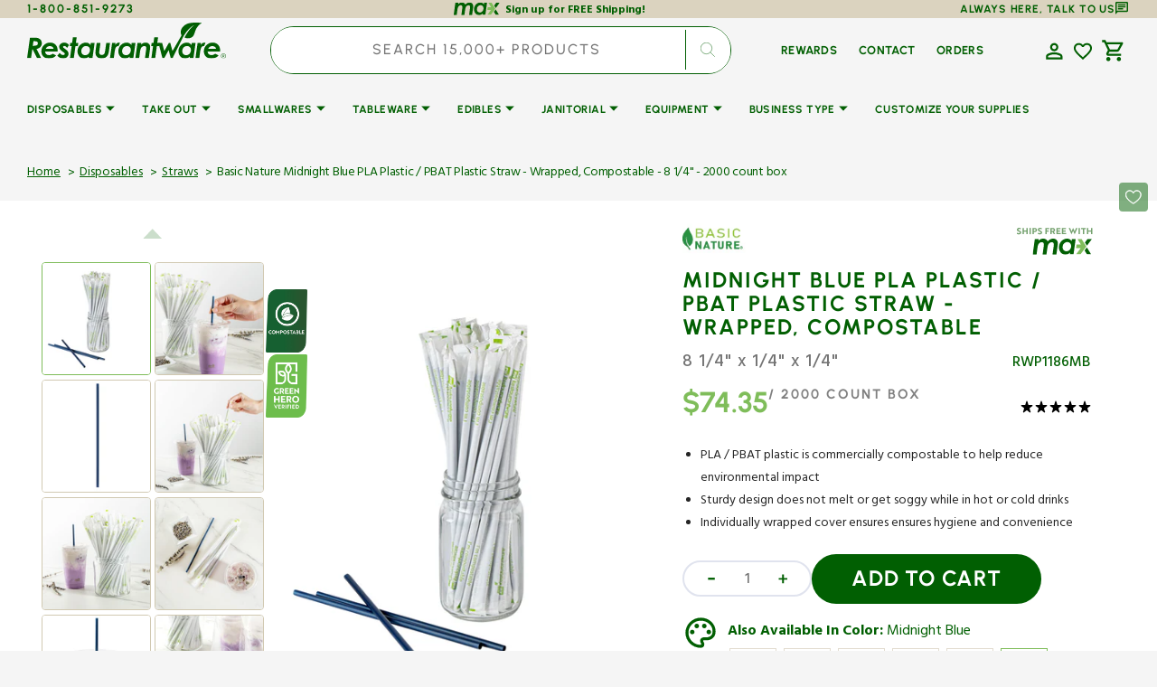

--- FILE ---
content_type: text/css
request_url: https://www.restaurantware.com/cdn/shop/t/62/assets/pfas.css?v=151005750495075730261764833963
body_size: 1240
content:
.product-data,.product-data_cart,.recycled-product-data{margin-top:0rem;padding:12px 2rem;font-size:1.2rem;background:#fae5e5;color:#ff0a0a;min-width:100%;text-transform:uppercase;letter-spacing:.3px;font-weight:400;padding-top:14px;margin-bottom:0}.recycled-product-data{background:#e5efe5;color:#000}.pfas-cartDrawer{grid-column:1/5;padding-top:16px}.moreBtn_pfas{text-decoration:none}.pfas_dns,.cartLinePfas{display:none}.pfas_pdpPopup{width:unset}.alt_product{padding:3rem 1rem}.pfas_alternative{border:1px dashed #006400;padding:0;position:relative;border-radius:4px}.pfas_alternative p{font-size:1.2rem;width:100%;padding-left:0;color:#000}.pfas_alternative .cart-item__name{font-size:1.4rem}.pfas_alternative li{background:#e5efe5;box-shadow:unset}.pfas_alternative span.add-to-cart,.pfas_alternative span.added{font-size:1.5rem;text-transform:uppercase}.cart-items_heading{clip-path:inset(0% 0% 0% 0% round 0rem);background-color:rgb(var(--color-base-background-2));box-shadow:0 0 #0101010a}#main-cart-items .cart-items_ul{width:100%;display:table;list-style-type:none;padding:0;margin-top:0}@media screen and (min-width: 989px){#main-cart-items .cart-items_ul{margin-top:0rem;padding:0 3px;padding-bottom:1.5rem}}#main-cart-items .each_cart-items{display:table;width:100%;padding:1.4rem 2rem .6rem 4rem}.cartItem_media_details{width:47.2%}.cartItem_quantity{width:25%}.cartItem_price{width:10.5%}.alt_product button{width:100%}.alt_product button span{position:unset}.product-form__buttons-row{text-align:center}.alt_product .product-form__submit{height:3rem;padding:0}.cart-item .pfas_restricted-outer{max-width:100%}.pfas_alternative:before{border-bottom:5px solid #006400;border-left:6px solid transparent;border-right:6px solid transparent;display:inline-block;left:8rem;position:absolute;top:-6px;content:""}.pfas_alternative:after{border-bottom:7px solid #e5efe5;border-left:8px solid transparent;border-right:8px solid transparent;display:inline-block;left:7.9rem;position:absolute;top:-5px;clear:both;content:""}.each_cartItem_head{font-size:1.3rem;color:rgb(var(--color-foreground-secondary));font-weight:500;line-height:1.5}.cart-item__amedia-2,.cart-item__amedia-3,.cart-item__amedia-4,.cart-item__amedia-5,.cart-item__amedia-6{display:none}[data-scheme=dark] .cartLine_pfas,[data-scheme=dark] .alt_product a{color:#000}.strikout-price_cart{text-decoration:line-through;color:rgb(var(--color-foreground-secondary));text-decoration-color:rgba(var(--color-foreground-secondary),1);margin-right:5px}@media screen and (min-width: 990px){.cartItem_media_details_pfas{width:65%}.cartLine_pfas{max-width:75%;padding-left:5rem;position:relative}.cart-items_heading{background-color:#eee7e2}.cartLine_pfas:after{content:"";position:absolute;bottom:0;left:2rem;right:0;height:1px;background-color:#f5f5f5;width:96.67vw;max-width:1392px}}@media screen and (min-width: 1239px){.cartLine_pfas{position:relative;bottom:0;left:0%}.subtitle_large_height{height:240px}.subtitle_extraLarge_height{height:280px}}@media screen and (max-width: 989px){.cart-items_heading{display:none}.cartItem_quantity{width:100%}#main-cart-items ul{background-color:rgb(var(--color-base-background-2))}.cartItem_media_details{display:contents!important}.cart-item{display:block!important}.alt_product{padding:.5rem 2rem .5rem .5rem}.pfas_error{padding:0 .5rem}.pfas-item__details{text-align:center;margin-bottom:0}.atc_altBtn .product-form__submit{width:100%}.replace_btn_price{grid-column:2/6!important;padding-top:5px}.atc_altBtn{grid-column:1/6;grid-row:3}}.alt_product .product-form__submit:hover{transition:all .25s ease-in-out;background-color:rgb(var(--color-button-hover))}.alt_product.cart-button .atc-cart{left:-5%}@media screen and (max-width:989px){.product-data,.product-data_cart,.recycled-product-data{padding-left:2rem}}.alt_product .replace_btn_price .product-form__submit{font-size:2rem;text-transform:uppercase}@media screen and (min-width:989px){.pfas-item__details{margin-top:0rem;max-width:160px;word-wrap:break-word;line-height:1.2}.alt_product .price{gap:2.6rem}.alt_product .cart-item__media img{width:85%}.alt_product .cart-item__details{padding-left:0;padding-top:1rem}.alt_product .price dl{justify-content:flex-end}.alt_product{width:108%}.alt_product .price.price--product{padding-right:0;display:flex}.alt_product .product-form__submit{padding:0;height:0;padding:1.5rem 1rem 4rem;width:25rem}.pfas_alternative span.add-to-cart,.pfas_alternative span.added{font-size:2.4rem}.alt_product .cart-item__remove.atc_altBtn{padding-top:0;padding-right:0}.alt_product .cart-item__price-wrapper{padding-left:2rem;margin-left:-2.4rem;position:relative}.alt_product .replace_btn_price .product-form__submit{font-size:2.4rem;text-transform:uppercase}}@media screen and (max-width: 1200px){.alt_product .cart-item__price-wrapper{padding-left:1rem;margin-left:-1rem}.alt_product .price dl{justify-content:flex-end}}@media screen and (max-width: 990px){.alt_product .cart-item__price-wrapper{padding-left:0rem;margin-left:0;position:static}.alt_product .price{gap:1rem;font-size:1.4rem;color:#7fbd5a;font-weight:700}.alt_product .price dl{justify-content:flex-end}}.alt_product.mobile-alt{display:none}@media screen and (max-width: 575px){.alt_product.mobile-alt{display:block}.alt_product .pfas__alternative-title.description.mobile{font-size:1rem;letter-spacing:0px;font-weight:500;color:#757575}.alt_product .mobile-description{width:82%;padding-left:0}.alt_product .product-form__submit.cart-button.button.atc.mobile-replace-btn{width:13.4rem;height:3.6rem;text-transform:uppercase;font-size:1.2rem}.mobile-alt .pfas-item__details.mobile{width:13.4rem}#main-cart-items .alt_product .cart-item .each_cart-items{grid-template-columns:minmax(50px,.8fr) minmax(120px,2.5fr) minmax(90px,1.6fr)}.cartLine_pfas .alt_product .pfas__alternative-title.mobile{display:none}.cartLine_pfas .alt_product .pfas__alternative-title.mobile.heading{display:block;padding:1.5rem;padding-bottom:0;font-weight:700;letter-spacing:2px}.cartLine_pfas .alt_product .mobile-description .pfas__alternative-title.mobile{display:block}}.mobile-alt .each_cart-items.mobile-grid{display:grid;grid-template-rows:auto auto auto auto;grid-template-columns:minmax(50px,.8fr) minmax(120px,2.5fr) minmax(90px,1.3fr);gap:.5rem;padding:1.5rem}.mobile-alt .cart-item__media.mobile-media{grid-row:1;grid-column:1}.mobile-alt .cart-item__details.mobile-details-header{grid-row:1;grid-column:2;padding-left:.8rem}.mobile-alt .cart-item__price.mobile-price-regular{grid-row:1;grid-column:3;display:flex;align-items:flex-start;justify-content:flex-end}.mobile-alt .mobile-count-box{grid-row:2;grid-column:2;padding-left:.8rem}.mobile-alt .mobile-sku{grid-row:3;grid-column:2;padding-left:.8rem}.mobile-alt .mobile-description{grid-row:4;grid-column:1 / 3;padding-left:.8rem}.mobile-alt .cart-item__remove.atc_altBtn.mobile-replace{grid-row:4;grid-column:3;display:flex;flex-direction:column;align-items:flex-end;justify-content:flex-start}.alt_product:not(.mobile-alt){display:none}@media screen and (min-width: 576px){.cartLine_pfas .alt_product{display:block}.cartLine_pfas .alt_product.mobile-alt{display:none}}.mobile-alt .count-box{font-size:1.2rem;color:#747474;text-transform:uppercase;font-weight:500}.mobile-alt .pdp-sku.fixed{font-size:1.2rem;color:#73a06d;font-weight:700;letter-spacing:.1rem}.mobile-alt .mobile-replace-btn{font-size:1.4rem;padding:.5rem;min-height:3rem}.mobile-alt .pfas-item__details.mobile{font-size:1rem;margin-top:.7rem;text-align:center}.pfas_error{background:#fff}.pfas__cart-item{padding:.7rem 0rem;color:#fff;background:#fff}#main-cart-items .alt_product .each_cart-items{padding:1.4rem 2.6rem}.alt_product .pfas__alternative-title{font-size:1.2rem;letter-spacing:1px;text-transform:uppercase;color:#747474;font-weight:600}.alt_product .pdp-sku span{color:#73a06d;font-family:Hind Mysuru,sans-serif;font-weight:600;font-size:1.6rem}.alt_product .pfas__alternative-title.description{text-transform:none}.pdp-sticky-atc .product-data{margin-bottom:1rem}
/*# sourceMappingURL=/cdn/shop/t/62/assets/pfas.css.map?v=151005750495075730261764833963 */


--- FILE ---
content_type: text/css
request_url: https://www.restaurantware.com/cdn/shop/t/62/assets/component-cart-drawer.css?v=26038538677844052991768990360
body_size: 1243
content:
.drawer__inner-empty{display:flex;flex-direction:column;align-items:center;justify-content:center;height:100%;padding:3.2rem}.drawer__inner-empty svg{color:rgb(var(--color-border))}.cart__empty-wrapper{margin-bottom:3.2rem}.drawer__inner-empty .button{min-width:12rem}.cart__empty-text{margin-top:3.2rem;margin-bottom:0;text-align:center}.cart__empty-desc{max-width:33.8rem;margin-top:.8rem;margin-left:auto;margin-right:auto;margin-bottom:0;color:rgb(var(--color-foreground-secondary));text-align:center}.drawer.active .drawer__inner{transform:translate(0);outline:0}.product-option__group{display:flex;flex-wrap:wrap;margin-top:.8rem;margin-bottom:0}.product-option{display:flex;flex-wrap:wrap;gap:.2rem;font-size:1.3rem;font-weight:500;color:rgb(var(--color-foreground-secondary))}.product-option dd{margin:0}.cart-item .quantity{width:12.4rem;height:4rem}.cart-item .quantity__input{padding:0;margin-top:auto;margin-bottom:auto}.cart-item .quantity__button{width:2.4rem}.drawer{position:fixed;z-index:1000;left:0;top:0;width:100vw;height:100%;display:flex;justify-content:flex-end;background-color:rgba(var(--color-overlay),.3);transition:visibility var(--duration-default) ease}.drawer.active{visibility:visible}.drawer__contents{flex-grow:1;display:flex;flex-direction:column;padding-left:2.4rem;padding-right:2.4rem}@media screen and (min-width: 576px){.drawer__contents{padding-left:3.2rem;padding-right:3.2rem}}.drawer__inner{position:relative;display:flex;flex-direction:column;width:70rem;max-width:100vw;height:100%;background-color:rgb(var(--color-base-background-2));box-shadow:0 20px 30px #0101011a;overflow:hidden;transform:translate(100%);transition:transform var(--duration-default) ease}.drawer__header{position:relative;display:flex;align-items:flex-end;gap:1.6rem;padding:3rem 3.2rem;background-color:var(--color-background-first);justify-content:space-between;align-items:center}.drawer__heading{margin-bottom:0;margin-top:0;font-size:3.5rem}.drawer__count{font-size:2rem;font-family:var(--font-heading-family);font-style:var(--font-heading-style);font-weight:var(--font-heading-weight);color:rgb(var(--color-foreground-title));text-align:center}.drawer__close{position:absolute;top:3.2rem;right:2.4rem}.drawer__footer{flex:1;display:flex;flex-direction:column;justify-content:space-between;gap:3px}.drawer .cart-item{border-top:.1rem solid var(--color-foreground-second);margin-top:1.6rem;padding-top:1.6rem}@media screen and (min-width: 576px){.drawer .cart-item{padding-top:2.4rem;padding-bottom:0rem}}.drawer .cart-item__details{width:100%}.drawer .cart-item__details-wrapper{display:flex;justify-content:space-between;gap:2.4rem}@media screen and (min-width: 576px){.drawer .cart-item__details-wrapper{gap:4.8rem}}.drawer .cart-item__inner-top{display:flex;column-gap:1.6rem}.drawer .cart-item__image{width:10rem;height:10rem;object-fit:contain;border-radius:.4rem}.drawer .cart-item__name{font-family:var(--font-heading-card-family);font-style:var(--font-heading-card-style);font-weight:var(--font-heading-card-weight);font-size:2rem;color:rgb(var(--color-foreground-title));text-decoration:none;transition-property:color;transition-duration:var(--duration-long);transition-timing-function:ease}.drawer .cart-item__name:hover{color:rgb(var(--color-accent))}.drawer .cart-item__final-price,.drawer .cart-item__old-price{font-family:var(--font-heading-card-family);font-style:var(--font-heading-card-style);font-weight:var(--font-heading-card-weight);font-size:2.5rem;color:var(--color-foreground-second)}.drawer .cart-item__final-price_sale{color:#40b66f}.drawer .cart-item__old-price{font-size:1.6rem;color:rgb(var(--color-foreground-secondary));font-weight:400}.drawer .cart-item__bottom{display:flex;justify-content:space-between;align-items:flex-end;column-gap:2.4rem}@media screen and (min-width: 576px){.drawer .cart-item__bottom{column-gap:4.8rem}}.drawer .cart-item__totals{position:relative}.drawer .cart-item__totals .loading-overlay{position:absolute;z-index:1;width:1.8rem;left:0;top:0;bottom:0}.drawer .cart-item__totals .loading-overlay:not(.hidden)+.cart-item__price-wrapper{opacity:.5}.drawer .cart-item__totals .loading-overlay__spinner{position:absolute;top:50%;left:0;width:1.8rem;height:100%;transform:translateY(-50%)}.drawer .cart-item__price-wrapper{display:flex;align-items:center;flex-wrap:wrap;gap:.8rem;margin-top:2rem;justify-content:end}.drawer .cart-item__discounted-prices{display:flex;column-gap:.6rem;align-items:center}.drawer .cart-item cart-remove-button{margin-left:auto}.drawer .cart-item cart-remove-button button{display:inline-flex;align-items:center;font-family:var(--font-body-family);font-size:1.3rem;font-weight:700;color:rgb(var(--color-foreground-title));text-underline-offset:unset;transition:color var(--duration-default);text-decoration:none;text-transform:uppercase}.drawer .cart-item cart-remove-button button:hover{color:rgb(var(--color-accent))}.drawer .cart-item__error{display:flex;align-items:flex-start;margin-top:1rem}.drawer .cart-item__error-text{font-size:1.2rem;line-height:var(--font-body-line-height);order:1}.drawer .cart-item__error-text:empty+svg{display:none}.drawer .cart-item__error-text+svg{flex-shrink:0;width:1.2rem;margin-right:.7rem;margin-top:.2rem}.drawer .totalsprice__subtotal{font-family:var(--font-body-family)}.drawer .totals>*{margin:0;font-family:var(--font-heading-card-family);font-style:var(--font-heading-card-style);font-weight:var(--font-heading-card-weight);font-size:var(--font-body-scale);color:var(--color-foreground-first);line-height:var(--font-body-line-height);letter-spacing:.06em}.totals__subtotal-value{color:var(--color-foreground-second)}.drawer .cart__ctas{display:flex;flex-direction:row-reverse;gap:.8rem;margin:2rem}.cart-item__error:has(.cart-item__error-text:not(:empty)){padding:1rem 1.5rem .7rem;background:#fae5e5e5;color:red;width:80%;margin-left:-40px;margin-bottom:1rem}.cart-item__error-text{font-size:1.3rem;text-transform:uppercase}.cart-drawer__overlay{position:fixed;top:0;right:0;bottom:0;left:0}.cart-drawer__overlay:empty{display:block}.cart-drawer__footer{padding:2.4rem 3.2rem;background-color:var(--color-background-mini-footer)}.cart-drawer__bottom{margin:auto;min-width:80%;padding:.5rem 0rem}.cart-drawer__bottom.is-logged-in{margin:auto 0}.cart-drawer__bottom .customer-login{background-color:#fff}.cart-drawer__footer .totals{display:flex;flex-wrap:wrap;align-items:center;justify-content:end;column-gap:2rem}.cart-drawer .tax-note{display:flex;justify-content:end;margin-top:.8rem;font-size:1.3rem;color:var(--color-foreground-first);line-height:var(--font-body-line-height)}.cart-drawer .cart-drawer__bottom .button--primary{height:6rem}.cart-drawer .cart__link{margin:0rem 4rem;color:rgb(var(--color-button));display:flex}.cart-drawer .cart__link:hover{color:rgb(var(--color-accent))}cart-drawer-items.is-empty+.drawer__footer{display:none}cart-drawer{position:fixed;top:0;left:0;width:100vw;height:100%}.cart-drawer__form{flex-grow:1;display:flex;flex-wrap:wrap}cart-drawer-items{overflow:auto}cart-drawer-items:not(.is-empty){height:100%}@media screen and (max-height: 650px){cart-drawer-items:not(.is-empty){height:auto}.drawer__inner{overflow:auto}}.cart-drawer .unit-price{margin-top:0}cart-drawer-items::-webkit-scrollbar{width:3px;height:3px}cart-drawer-items::-webkit-scrollbar-thumb{background-color:rgba(var(--color-foreground),.7);border-radius:100px}.drawer__count-wrapper{display:flex;flex-direction:column;gap:1rem;align-items:center}.drawer__header-inner{display:flex;align-items:center;justify-content:space-around;width:40%}.drawer__header-controls{display:flex;flex-direction:row;align-items:center;gap:2rem}.drawer__close-icon{display:flex;align-items:center;justify-content:center;padding-bottom:5rem}.page-header .page-header__inner{display:flex;justify-content:space-between;align-items:center}@media only screen and (min-width: 1600px){.cart-drawer__footer .totals{font-size:calc(var(--font-heading-h3-scale) * 4.6rem)}}@media only screen and (min-width: 750px){.cart-drawer__footer .totals{font-size:calc(var(--font-heading-h3-scale) * 2.5rem)}}@media only screen and (max-width: 750px){.cart__ctas button,.drawer .cart-item__name{font-size:1.5rem}.drawer__header-inner{width:60%}.cart-drawer .tax-note{font-size:1rem}}.cart__ctas button{width:40%;letter-spacing:2px;border-radius:50px;font-size:2rem}.cart__ctas span{letter-spacing:2px}.cart-item-dimension-countbox{display:flex;align-items:end;color:var(--color-foreground-first);font-size:1.6rem;gap:5px;font-weight:700;letter-spacing:1.5px}.cart-item__bottom{padding-top:1rem}.cart-item__details .cart-item__info{max-width:60%;letter-spacing:1px;min-height:8rem}@media screen and (min-width: 768px){.cart-item__details .cart-item__info{min-height:11rem}}.cart-remove-button#CartDrawer-Remove{font-weight:700}.drawer__cart-items-wrapper .cart-item__media{width:25%;display:flex;justify-content:center}.drawer__inner-empty .button{border-radius:25px}.cart-drawer .cart-item__final-price,.cart-drawer .totals__subtotal-value{color:var(--color-text-price-1)}.cart-drawer .totals__subtotal-value{font-weight:900}#CartDrawer-CartItems .quantity{padding:0 1.5rem}#CartDrawer-CartItems .quantity__input{padding-top:4.5px}.cart-item-dimension-count_box{color:var(--color-foreground-first);font-weight:500;letter-spacing:.5px}@media screen and (max-width: 480px){.cart-item__bottom{padding-top:2.5rem}.drawer .cart-item__image{width:6rem;height:6rem}.drawer .cart-item__details-wrapper{gap:1rem}.cart__ctas button,.drawer .cart-item__name{font-size:2rem}.cart-item .quantity{width:10.4rem}.drawer .cart-item__final-price{font-size:2rem}.cart-item-dimension-count_box{font-size:1.2rem}.drawer .cart-item cart-remove-button button{font-size:1rem}}
/*# sourceMappingURL=/cdn/shop/t/62/assets/component-cart-drawer.css.map?v=26038538677844052991768990360 */


--- FILE ---
content_type: text/css
request_url: https://www.restaurantware.com/cdn/shop/t/62/assets/rw-klaviyo-prodcut-page-reviews.css?v=167962629359687482231760608013
body_size: 582
content:
#fulfilled-reviews-list,#fulfilled-reviews-summary,#klaviyo-reviews-list,#klaviyo-reviews-summary{margin:0;max-width:1440px;padding:0!important}.kl_reviews__review__author div{font-weight:700}[data-scheme=dark] .kl_reviews__summary__average_value,[data-scheme=dark] .kl_reviews__summary__average_denominator,[data-scheme=dark] .kl_reviews__summary__stars__count,[data-scheme=dark] span.kl_reviews__histogram__rating,[data-scheme=dark] span.kl_reviews__histogram__value,[data-scheme=dark] .kl_reviews__review__author,[data-scheme=dark] p.kl_reviews__review__content,[data-scheme=dark] .kl_reviews__review__timestamp,[data-scheme=dark] .kl_reviews__summary.kl_reviews__summary.kl_reviews__summary h2,[data-scheme=dark] .kl_reviews__list h2,[data-scheme=dark] .kl_reviews__review__title,[data-scheme=dark] .kl_reviews__list_empty_state__container.kl_reviews__list_empty_state__container.kl_reviews__list_empty_state__container p,[data-scheme=dark] .kl_reviews__reviews_list.kl_reviews__reviews_list.kl_reviews__reviews_list button.kl_reviews__list__tab,[data-scheme=dark] .kl_reviews__reviews_list.kl_reviews__reviews_list.kl_reviews__reviews_list button.kl_reviews__list__tab small{color:#fff}.kl_reviews__histogram__row:hover .kl_reviews__histogram__rating,.kl_reviews__histogram__row:hover .kl_reviews__histogram__value{color:#000;text-decoration:none}[data-scheme=dark] .kl_reviews__histogram__row:hover .kl_reviews__histogram__rating,[data-scheme=dark] .kl_reviews__histogram__row:hover .kl_reviews__histogram__value{color:#6abe4b}.kl_reviews__reviews_list.kl_reviews__reviews_list.kl_reviews__reviews_list button.kl_reviews__list__tab{cursor:unset!important}.kl_reviews__reviews_list.kl_reviews__reviews_list.kl_reviews__reviews_list button.kl_reviews__list__tab:focus{outline:0!important}.kl_reviews__reviews_list.kl_reviews__reviews_list.kl_reviews__reviews_list .kl_reviews__list__tab--active:after{background:none}[data-scheme=dark] span.kl_reviews__histogram__rating:hover{color:#a9a8a8f0!important}.kl_reviews__summary.kl_reviews__summary.kl_reviews__summary h2{border-bottom:none!important}.kl_reviews__review__verified svg path{fill:#6abf4b!important}.kl_reviews__button_bar button.kl_reviews__button{border-radius:18px!important}.kl_reviews__button_bar{display:none}input.kl_reviews__input_with_search_icon,select#kl_reviews__sort_by_reviews,select#kl_reviews__filter_reviews_rating,span.kl_reviews__filters__pill button{border:1px solid #ccc!important;background-color:#fff!important}.kl_reviews__review__title{min-height:20px}@media screen and (max-width: 990px){.kl_reviews__review_item>div>div:nth-child(2){display:grid!important}.kl_reviews__review__title{order:2}.kl_reviews__review__author{order:1}.kl_reviews__review_item p{order:3}}@media screen and (min-width: 990px) and (max-width: 1200px){.kl_reviews__review_item>div>div:nth-child(2){display:grid;gap:1rem;grid-template-columns:.8fr 3fr;align-items:start}.kl_reviews__review_stars_and_time{display:grid;gap:1rem;grid-template-columns:.8fr 1fr 2fr}}@media screen and (min-width: 990px){.kl_reviews__summary.kl_reviews__summary.kl_reviews__summary h2{font-size:calc(var(--font-heading-h2-scale) * 4rem)}.kl_reviews__review__title,.kl_reviews__review__content{grid-column:2}.kl_reviews__review_stars_and_time>div:first-child{grid-column:2}.kl_reviews__review_stars_and_time .kl_reviews__time_badge{grid-column:3;justify-content:end}.kl_reviews__review__author{bottom:69px;position:relative}}@media screen and (min-width: 990px){.kl_reviews__summary__average_and_stars{justify-content:flex-start}}@media screen and (min-width: 990px){.kl_reviews__button_bar{position:relative;top:67px}}@media screen and (min-width: 1200px){.kl_reviews__summary__rating--1-1:not(.kl_preview *){grid-template-columns:.5fr 1fr!important;gap:0px}.kl_reviews__summary__rating--1-1:only-child{grid-column:unset!important}.kl_reviews__review__title{position:relative;bottom:6px}.kl_reviews__review_item.kl_reviews__review_item.kl_reviews__review_item>div{border-bottom:1px solid #e7e7e7}.kl_reviews__histogram{margin:0}.kl_reviews__review_item>div>div:nth-child(2){display:grid;gap:1rem;grid-template-columns:.5fr 3fr;align-items:start}.kl_reviews__review_stars_and_time{display:grid;gap:1rem;grid-template-columns:.5fr 1fr 2fr;align-items:start}}.kl_reviews__review__author:before{content:"";width:40px;height:40px;background-image:url([data-uri]);background-size:cover;background-repeat:no-repeat;grid-row:1 / span 2}.kl_reviews__review__author>div,.kl_reviews__review__verified,.kl_reviews__store_review_badge{grid-column:2}.kl_reviews__review__author{display:grid;grid-template-columns:auto 1fr;align-items:center;row-gap:0;position:relative}[data-scheme=dark] .kl_reviews__reviews_list.kl_reviews__reviews_list.kl_reviews__reviews_list .kl_reviews__search input[type=text],[data-scheme=dark] .kl_reviews__reviews_list.kl_reviews__reviews_list.kl_reviews__reviews_list .kl_reviews__filters__pill select,[data-scheme=dark] select#kl_reviews__filter_reviews_rating,[data-scheme=dark] .kl_reviews__reviews_list.kl_reviews__reviews_list.kl_reviews__reviews_list .kl_reviews__filters__pill button,.kl_reviews__reviews_list.kl_reviews__reviews_list.kl_reviews__reviews_list .kl_reviews__filters__pill button{background-color:#fff}.kl_reviews__reviews_list.kl_reviews__reviews_list.kl_reviews__reviews_list .kl_reviews__filters__pill select,.kl_reviews__reviews_list.kl_reviews__reviews_list.kl_reviews__reviews_list .kl_reviews__filters__pill button,.kl_reviews__reviews_list.kl_reviews__reviews_list.kl_reviews__reviews_list .kl_reviews__search input[type=text]{padding-bottom:4px}
/*# sourceMappingURL=/cdn/shop/t/62/assets/rw-klaviyo-prodcut-page-reviews.css.map?v=167962629359687482231760608013 */


--- FILE ---
content_type: text/javascript
request_url: https://www.restaurantware.com/cdn/shop/t/62/assets/mega-menu-active.js?v=96641730638714598671765348488
body_size: -457
content:
(function(){"use strict";function setupHoverEvents(){document.querySelectorAll("ul.list-menu.list-menu--inline").forEach(function(ul){let hoverTimeout;ul.addEventListener("mouseenter",function(){clearTimeout(hoverTimeout),hoverTimeout=setTimeout(function(){ul.classList.contains("active")||ul.classList.add("active")},250)}),ul.addEventListener("mouseleave",function(){clearTimeout(hoverTimeout),ul.classList.contains("active")&&ul.classList.remove("active")})})}function init(){setupHoverEvents()}document.readyState==="loading"?document.addEventListener("DOMContentLoaded",init):init(),document.addEventListener("shopify:section:load",function(){setTimeout(init,100)})})();
//# sourceMappingURL=/cdn/shop/t/62/assets/mega-menu-active.js.map?v=96641730638714598671765348488


--- FILE ---
content_type: image/svg+xml
request_url: https://www.restaurantware.com/cdn/shop/files/local_shipping.svg?v=1760443497&width=30
body_size: -304
content:
<svg xmlns="http://www.w3.org/2000/svg" fill="none" viewBox="0 0 40 40" height="40" width="40">
<mask height="40" width="40" y="0" x="0" maskUnits="userSpaceOnUse" style="mask-type:alpha" id="mask0_2413_76230">
<rect fill="#D9D9D9" height="40" width="40"></rect>
</mask>
<g mask="url(#mask0_2413_76230)">
<path fill="#015F02" d="M10.0013 33.3333C8.61241 33.3333 7.43186 32.8472 6.45964 31.875C5.48741 30.9027 5.0013 29.7222 5.0013 28.3333H1.66797V9.99996C1.66797 9.08329 1.99436 8.29857 2.64714 7.64579C3.29991 6.99301 4.08464 6.66663 5.0013 6.66663H28.3346V13.3333H33.3346L38.3346 20V28.3333H35.0013C35.0013 29.7222 34.5152 30.9027 33.543 31.875C32.5707 32.8472 31.3902 33.3333 30.0013 33.3333C28.6124 33.3333 27.4319 32.8472 26.4596 31.875C25.4874 30.9027 25.0013 29.7222 25.0013 28.3333H15.0013C15.0013 29.7222 14.5152 30.9027 13.543 31.875C12.5707 32.8472 11.3902 33.3333 10.0013 33.3333ZM10.0013 30C10.4735 30 10.8694 29.8402 11.1888 29.5208C11.5082 29.2013 11.668 28.8055 11.668 28.3333C11.668 27.8611 11.5082 27.4652 11.1888 27.1458C10.8694 26.8263 10.4735 26.6666 10.0013 26.6666C9.52908 26.6666 9.13325 26.8263 8.8138 27.1458C8.49436 27.4652 8.33464 27.8611 8.33464 28.3333C8.33464 28.8055 8.49436 29.2013 8.8138 29.5208C9.13325 29.8402 9.52908 30 10.0013 30ZM5.0013 25H6.33464C6.80686 24.5 7.34852 24.0972 7.95964 23.7916C8.57075 23.4861 9.2513 23.3333 10.0013 23.3333C10.7513 23.3333 11.4319 23.4861 12.043 23.7916C12.6541 24.0972 13.1957 24.5 13.668 25H25.0013V9.99996H5.0013V25ZM30.0013 30C30.4735 30 30.8694 29.8402 31.1888 29.5208C31.5082 29.2013 31.668 28.8055 31.668 28.3333C31.668 27.8611 31.5082 27.4652 31.1888 27.1458C30.8694 26.8263 30.4735 26.6666 30.0013 26.6666C29.5291 26.6666 29.1332 26.8263 28.8138 27.1458C28.4944 27.4652 28.3346 27.8611 28.3346 28.3333C28.3346 28.8055 28.4944 29.2013 28.8138 29.5208C29.1332 29.8402 29.5291 30 30.0013 30ZM28.3346 21.6666H35.418L31.668 16.6666H28.3346V21.6666Z"></path>
</g>
</svg>


--- FILE ---
content_type: image/svg+xml
request_url: https://www.restaurantware.com/cdn/shop/files/electric_bolt.svg?v=1760443449&width=30
body_size: -624
content:
<svg xmlns="http://www.w3.org/2000/svg" fill="none" viewBox="0 0 40 40" height="40" width="40">
<mask height="40" width="40" y="0" x="0" maskUnits="userSpaceOnUse" style="mask-type:alpha" id="mask0_2413_76225">
<rect fill="#D9D9D9" height="40" width="40"></rect>
</mask>
<g mask="url(#mask0_2413_76225)">
<path fill="#015F02" d="M11.6667 36.6667L18.3333 24.1667L5 22.5L25 3.33337H28.3333L21.6667 15.8334L35 17.5L15 36.6667H11.6667ZM20.9167 26.375L27.625 19.9584L16.4167 18.5417L19.0417 13.6667L12.375 20.0834L23.5417 21.4584L20.9167 26.375Z"></path>
</g>
</svg>


--- FILE ---
content_type: text/javascript
request_url: https://www.restaurantware.com/cdn/shop/t/62/assets/next-day-delivery-msg.js?v=49272301114969724861760421163
body_size: 110
content:
function calculateRemainingTimeCT(){const now=new Date,currentUTCHour=now.getUTCHours(),currentUTCMinute=now.getUTCMinutes(),currentCTHour=(currentUTCHour-5+24)%24,currentCTMinute=currentUTCMinute;let remainingHours=(currentCTHour<14?14:38)-currentCTHour,remainingMinutes=59-currentCTMinute;return{hours:remainingHours,minutes:remainingMinutes}}function checkWeekend(){const today=new Date,options={weekday:"long",timeZone:"America/Chicago"},dayOfWeek=today.toLocaleString("en-US",options),currentHour=calculateRemainingTimeCT();let weekendDay="",nextBusinessDay="",noOfDays="";return dayOfWeek.toLowerCase()==="friday"&&parseInt(currentHour)<15?(nextBusinessDay=new Date(today),nextBusinessDay.setDate(nextBusinessDay.getDate()+2)):dayOfWeek.toLowerCase()==="friday"&&parseInt(currentHour.hours)>=15||dayOfWeek.toLowerCase()=="saturday"?(nextBusinessDay=new Date(today),nextBusinessDay.setDate(nextBusinessDay.getDate()+3),noOfDays="2 days "):dayOfWeek.toLowerCase()=="sunday"&&(nextBusinessDay=new Date(today),nextBusinessDay.setDate(nextBusinessDay.getDate()+2),noOfDays="1 day "),nextBusinessDay!=""?weekendDay="Want it "+nextBusinessDay.toLocaleString("en-US",{month:"short",day:"2-digit",...options})+" by 3PM CT?":weekendDay="Next Day Delivery",{day:weekendDay,noofdays:noOfDays}}function formatRemainingTimeExact(hours,minutes){let timeMessage="";return hours>0&&(timeMessage+=`${hours} Hour(s)`),minutes>0&&(timeMessage!==""&&(timeMessage+=" and "),timeMessage+=`${minutes} Minute(s)`),timeMessage===""&&(timeMessage="less than a minute"),timeMessage}function displayRemainingTimeMessageExact(){const remainingTime=calculateRemainingTimeCT(),weekendDay=checkWeekend(),timeMessage=formatRemainingTimeExact(remainingTime.hours,remainingTime.minutes);let parentID=document.getElementById("rw-additional-info");parentID.querySelector(".advantage .advantage__wrapper .advantage__content .advantage__text").innerHTML=`Order within ${timeMessage} and choose Next Day Shipping at checkout.`,weekendDay!=""&&(parentID.querySelector(".advantage .advantage__wrapper .advantage__content .advantage__title.advantage__title--colored").innerHTML=`${weekendDay.day}`,parentID.querySelector(".advantage .advantage__wrapper .advantage__content .advantage__text").innerHTML=`Order within ${weekendDay.noofdays} ${timeMessage} and choose Next Day Shipping at checkout.`)}displayRemainingTimeMessageExact();
//# sourceMappingURL=/cdn/shop/t/62/assets/next-day-delivery-msg.js.map?v=49272301114969724861760421163


--- FILE ---
content_type: image/svg+xml
request_url: https://www.restaurantware.com/cdn/shop/files/note_stack.svg
body_size: -163
content:
<svg width="40" height="40" viewBox="0 0 40 40" fill="none" xmlns="http://www.w3.org/2000/svg">
<mask id="mask0_2428_3785" style="mask-type:alpha" maskUnits="userSpaceOnUse" x="0" y="0" width="40" height="40">
<rect width="40" height="40" fill="#D9D9D9"></rect>
</mask>
<g mask="url(#mask0_2428_3785)">
<path d="M11.6681 33.3333V14.9583C11.6681 14.0417 12.0014 13.2639 12.6681 12.625C13.3347 11.9861 14.1264 11.6667 15.0431 11.6667H33.3347C34.2514 11.6667 35.0361 11.9931 35.6889 12.6458C36.3417 13.2986 36.6681 14.0833 36.6681 15V28.3333L28.3347 36.6667H15.0014C14.0847 36.6667 13.3 36.3403 12.6472 35.6875C11.9945 35.0347 11.6681 34.25 11.6681 33.3333ZM3.37641 10.4167C3.20974 9.5 3.3903 8.67361 3.91807 7.9375C4.44585 7.20139 5.16807 6.75 6.08474 6.58334L24.1681 3.375C25.0847 3.20834 25.9111 3.38889 26.6472 3.91667C27.3834 4.44445 27.8347 5.16667 28.0014 6.08334L28.4181 8.33334H25.0014L24.7097 6.66667L6.66807 9.875L8.33474 19.2917V30.9167C7.8903 30.6667 7.50835 30.3333 7.18891 29.9167C6.86946 29.5 6.66807 29.0278 6.58474 28.5L3.37641 10.4167ZM15.0014 15V33.3333H26.6681V26.6667H33.3347V15H15.0014Z" fill="#015F02"></path>
</g>
</svg>


--- FILE ---
content_type: image/svg+xml
request_url: https://www.restaurantware.com/cdn/shop/files/logo.svg
body_size: 324
content:
<svg width="96" height="63" viewBox="0 0 96 63" fill="none" xmlns="http://www.w3.org/2000/svg">
<path d="M26.9888 0C15.3249 0 7.35104 9.5692 5.8685 21.4417L0.808246 58.7354C0.504257 60.9912 2.22998 63 4.47483 63H68.9814C80.5938 63 88.5303 53.4308 90.0081 41.5583L95.2648 4.11262C95.6296 1.96608 94.0021 0 91.8555 0H26.9888Z" fill="#015F02"></path>
<path d="M26.4917 39.5829C27.558 38.2817 28.0865 36.7193 28.0865 34.9004C28.0865 33.4235 27.7264 32.1508 27.0108 31.0727C26.2953 29.9947 25.2336 29.1542 23.8213 28.5463C22.6895 28.0571 20.7393 27.8149 17.9706 27.8149H13.4809L9.94531 54.0721H14.7998L16.3525 42.6128H16.75L22.2686 54.0721H27.2961L21.6653 42.3041C23.8166 41.7912 25.4254 40.8841 26.487 39.5829M22.0628 37.4791C21.2724 38.0205 19.5607 38.2959 16.9324 38.3102L17.7368 32.3645C19.5748 32.3645 20.7954 32.4499 21.394 32.6162C21.9973 32.7824 22.4557 33.0721 22.7737 33.49C23.0917 33.9079 23.2507 34.4255 23.2507 35.0429C23.2507 36.1257 22.8532 36.9377 22.0628 37.4791Z" fill="#E2DCD0"></path>
<path d="M88.0279 8.95651C88.0746 8.74281 87.9484 8.50061 87.6911 8.47686C84.6091 8.18718 76.06 7.60305 71.0185 9.49314C70.9156 9.53114 70.8127 9.56913 70.7145 9.61187C70.6864 9.62137 70.2281 9.81608 70.027 9.90631C70.013 9.91106 69.7745 10.025 69.6669 10.0773C66.8842 11.4355 64.5879 13.5678 63.3252 16.0942C62.7172 17.253 62.3244 18.4972 62.2121 19.7937C62.1513 21.1804 62.3291 22.6478 62.8622 24.0535C62.8716 24.0868 62.8856 24.1153 62.8996 24.1438C62.9838 24.367 63.0773 24.5854 63.1849 24.8039C63.1989 24.8371 63.1989 24.8703 63.1849 24.9036L50.9739 44.4409L47.8966 27.8812H44.2393L36.3356 44.8826L34.8391 27.8812H30.4102L32.7485 54.1288H36.9763L45.0484 36.7523L48.2988 54.1288H52.2647C52.2647 54.1288 65.7571 25.9389 67.104 23.7068C69.6716 19.6607 72.7161 15.8425 76.1629 13.2686C76.9206 12.7272 77.6922 12.2428 78.4873 11.8344C78.5995 11.7774 78.7024 11.9341 78.6042 12.0149C75.6625 14.4273 72.197 17.5237 66.8562 27.5013C66.8281 27.5583 66.8468 27.6248 66.9029 27.6533C67.7681 28.0759 68.652 28.3419 69.5219 28.4843C70.3824 28.6458 71.2383 28.6885 72.052 28.622C77.5659 28.3134 78.9503 24.3432 80.0727 20.582C80.994 17.8751 81.5693 16.5596 82.1164 15.5481C83.5429 13.0596 85.3715 10.8419 87.8595 9.19871C87.8969 9.17496 87.925 9.14647 87.9484 9.11323C87.9577 9.10848 87.9671 9.09898 87.9811 9.09423C88.0372 9.06099 88.0419 9.004 88.0232 8.95651" fill="#E2DCD0"></path>
</svg>
